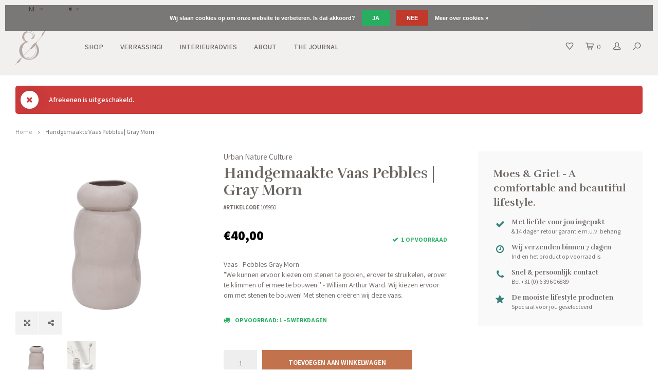

--- FILE ---
content_type: text/html;charset=utf-8
request_url: https://www.moesengriet.nl/nl/handgemaakte-vaas-pebbles-or-gray-morn.html
body_size: 12041
content:

<!DOCTYPE html>
<html lang="nl">
  <script type="application/javascript">
  (function(b, o, n, g, s, r, c) { if (b[s]) return; b[s] = {}; b[s].scriptToken = "Xy0xOTAxNDQzNTc3"; r = o.createElement(n); c = o.getElementsByTagName(n)[0]; r.async = 1; r.src = g; r.id = s + n; c.parentNode.insertBefore(r, c); })(window, document, "script", "//cdn.oribi.io/Xy0xOTAxNDQzNTc3/oribi.js", "ORIBI");
</script>
  <head> 
    <!-- Hotjar Tracking Code for www.moesengriet.nl -->
<script>
    (function(h,o,t,j,a,r){
        h.hj=h.hj||function(){(h.hj.q=h.hj.q||[]).push(arguments)};
        h._hjSettings={hjid:1057806,hjsv:6};
        a=o.getElementsByTagName('head')[0];
        r=o.createElement('script');r.async=1;
        r.src=t+h._hjSettings.hjid+j+h._hjSettings.hjsv;
        a.appendChild(r);
    })(window,document,'https://static.hotjar.com/c/hotjar-','.js?sv=');
</script>
<!-- Google Tag Manager -->
<script>(function(w,d,s,l,i){w[l]=w[l]||[];w[l].push({'gtm.start':
new Date().getTime(),event:'gtm.js'});var f=d.getElementsByTagName(s)[0],
j=d.createElement(s),dl=l!='dataLayer'?'&l='+l:'';j.async=true;j.src=
'https://www.googletagmanager.com/gtm.js?id='+i+dl;f.parentNode.insertBefore(j,f);
})(window,document,'script','dataLayer','GTM-KWBPSTR');</script>
<!-- End Google Tag Manager -->
    
    <meta name="p:domain_verify" content="08bcc4ccb23e0bcb6bc39084a9f73391"/>
    <meta name="google-site-verification" content="c_B8cRzpqGtzf-_hQmAFgfH5G39fo4Y55_d27SwBb7I" />
        
    <meta charset="utf-8"/>
<!-- [START] 'blocks/head.rain' -->
<!--

  (c) 2008-2026 Lightspeed Netherlands B.V.
  http://www.lightspeedhq.com
  Generated: 23-01-2026 @ 08:17:30

-->
<link rel="canonical" href="https://www.moesengriet.nl/nl/handgemaakte-vaas-pebbles-or-gray-morn.html"/>
<link rel="alternate" href="https://www.moesengriet.nl/nl/index.rss" type="application/rss+xml" title="Nieuwe producten"/>
<link href="https://cdn.webshopapp.com/assets/cookielaw.css?2025-02-20" rel="stylesheet" type="text/css"/>
<meta name="robots" content="noodp,noydir"/>
<meta name="google-site-verification" content="L5oz4kDqnBB8cvMq8l0R49TOkHRmzMvfxUdMcVzR9-E"/>
<meta property="og:url" content="https://www.moesengriet.nl/nl/handgemaakte-vaas-pebbles-or-gray-morn.html?source=facebook"/>
<meta property="og:site_name" content="Moes &amp; Griet"/>
<meta property="og:title" content="Handgemaakte Vaas Pebbles | Urban Nature Culture | Moes &amp; Groet"/>
<meta property="og:description" content="&quot;We kunnen ervoor kiezen om stenen te gooien, erover te struikelen, erover te klimmen of ermee te bouwen.&#039;&#039;<br />
- William Arthur Ward ."/>
<meta property="og:image" content="https://cdn.webshopapp.com/shops/10757/files/384621063/urban-nature-culture-handgemaakte-vaas-pebbles-gra.jpg"/>
<!--[if lt IE 9]>
<script src="https://cdn.webshopapp.com/assets/html5shiv.js?2025-02-20"></script>
<![endif]-->
<!-- [END] 'blocks/head.rain' -->
    <title>Handgemaakte Vaas Pebbles | Urban Nature Culture | Moes &amp; Groet - Moes &amp; Griet</title>
    <meta name="description" content="&quot;We kunnen ervoor kiezen om stenen te gooien, erover te struikelen, erover te klimmen of ermee te bouwen.&#039;&#039;<br />
- William Arthur Ward ." />
    <meta name="keywords" content="Witte Vaas Shine, darius, handgemaakt, urban, nature, culture, glas, waves, taupe, glass, gray, morn, pebbles" />
    <meta http-equiv="X-UA-Compatible" content="IE=edge,chrome=1">
    <meta name="viewport" content="width=device-width, initial-scale=1.0">
    <meta name="apple-mobile-web-app-capable" content="yes">
    <meta name="apple-mobile-web-app-status-bar-style" content="black">
    <meta property="fb:app_id" content="966242223397117"/>
    <meta name="viewport" content="width=device-width, initial-scale=1, maximum-scale=1, user-scalable=0"/>

    <link rel="shortcut icon" href="https://cdn.webshopapp.com/shops/10757/themes/147782/v/1228449/assets/favicon.ico?20220324185947" type="image/x-icon" />
    <link href='//fonts.googleapis.com/css?family=Assistant:400,300,500,600,700,800,900' rel='stylesheet' type='text/css'>
    <link href='//fonts.googleapis.com/css?family=Rufina:400,300,500,600,700,800,900' rel='stylesheet' type='text/css'>
    <link rel="stylesheet" href="https://cdn.webshopapp.com/shops/10757/themes/147782/assets/bootstrap.css?20221001173713" />
    <link rel="stylesheet" href="https://cdn.webshopapp.com/shops/10757/themes/147782/assets/font-awesome-min.css?20221001173713" />
    <link rel="stylesheet" href="https://cdn.webshopapp.com/shops/10757/themes/147782/assets/sm-icons.css?20221001173713" />  
    <link rel="stylesheet" href="https://cdn.webshopapp.com/shops/10757/themes/147782/assets/owl-carousel-min.css?20221001173713" />  
    <link rel="stylesheet" href="https://cdn.webshopapp.com/shops/10757/themes/147782/assets/semantic.css?20221001173713" />  
    <link rel="stylesheet" href="https://cdn.webshopapp.com/shops/10757/themes/147782/assets/jquery-fancybox-min.css?20221001173713" /> 
    <link rel="stylesheet" href="https://cdn.webshopapp.com/shops/10757/themes/147782/assets/style.css?20221001173713" /> 
    <link rel="stylesheet" href="https://cdn.webshopapp.com/shops/10757/themes/147782/assets/settings.css?20221001173713" />  
    <link rel="stylesheet" href="https://cdn.webshopapp.com/assets/gui-2-0.css?2025-02-20" />
    <link rel="stylesheet" href="https://cdn.webshopapp.com/assets/gui-responsive-2-0.css?2025-02-20" />   
    <link rel="stylesheet" href="https://cdn.webshopapp.com/shops/10757/themes/147782/assets/custom.css?20221001173713" />
    <link rel="stylesheet" href="https://cdn.webshopapp.com/shops/10757/themes/147782/assets/shopmonkey.css?20221001173713" />

    <script src="https://cdn.webshopapp.com/assets/jquery-1-9-1.js?2025-02-20"></script>
    <script src="https://cdn.webshopapp.com/assets/jquery-ui-1-10-1.js?2025-02-20"></script>
   
    <script src="https://cdn.webshopapp.com/shops/10757/themes/147782/assets/bootstrap.js?20221001173713"></script>
    <script src="https://cdn.webshopapp.com/shops/10757/themes/147782/assets/owl-carousel-min.js?20221001173713"></script>
    <script src="https://cdn.webshopapp.com/shops/10757/themes/147782/assets/semantic.js?20221001173713"></script>
    <script src="https://cdn.webshopapp.com/shops/10757/themes/147782/assets/jquery-fancybox-min.js?20221001173713"></script>
    <script src="https://cdn.webshopapp.com/shops/10757/themes/147782/assets/moment.js?20221001173713"></script>  
    <script src="https://cdn.webshopapp.com/shops/10757/themes/147782/assets/js-cookie.js?20221001173713"></script>
    <script src="https://cdn.webshopapp.com/shops/10757/themes/147782/assets/jquery-countdown-min.js?20221001173713"></script>
    <script src="https://cdn.webshopapp.com/shops/10757/themes/147782/assets/global.js?20221001173713"></script>
    
    <script src="https://cdn.webshopapp.com/shops/10757/themes/147782/assets/jcarousel.js?20221001173713"></script>
    <script src="https://cdn.webshopapp.com/assets/gui.js?2025-02-20"></script>
    <script src="https://cdn.webshopapp.com/assets/gui-responsive-2-0.js?2025-02-20"></script>
    
        
    
    <!--[if lt IE 9]>
    <link rel="stylesheet" href="https://cdn.webshopapp.com/shops/10757/themes/147782/assets/style-ie.css?20221001173713" />
    <![endif]-->
  </head>
  <body >
   <!-- Google Tag Manager (noscript) -->
<noscript><iframe src="https://www.googletagmanager.com/ns.html?id=GTM-KWBPSTR"
height="0" width="0" style="display:none;visibility:hidden"></iframe></noscript>
<!-- End Google Tag Manager (noscript) -->
         
   <div itemscope itemtype="http://schema.org/BreadcrumbList">
	<div itemprop="itemListElement" itemscope itemtype="http://schema.org/ListItem">
    <a itemprop="item" href="https://www.moesengriet.nl/nl/"><span itemprop="name" content="Home"></span></a>
    <meta itemprop="position" content="1" />
  </div>
    	<div itemprop="itemListElement" itemscope itemtype="http://schema.org/ListItem">
      <a itemprop="item" href="https://www.moesengriet.nl/nl/handgemaakte-vaas-pebbles-or-gray-morn.html"><span itemprop="name" content="Handgemaakte Vaas Pebbles | Gray Morn"></span></a>
      <meta itemprop="position" content="2" />
    </div>
  </div>

<div itemscope itemtype="https://schema.org/Product">
  <meta itemprop="name" content="Urban Nature Culture Handgemaakte Vaas Pebbles | Gray Morn">
  <meta itemprop="brand" content="Urban Nature Culture" />  <meta itemprop="description" content="Vaas - Pebbles Gray Morn<br />
&quot;We kunnen ervoor kiezen om stenen te gooien, erover te struikelen, erover te klimmen of ermee te bouwen.&#039;&#039; - William Arthur Ward. Wij kiezen ervoor om met stenen te bouwen! Met stenen creëren wij deze vaas." />  <meta itemprop="image" content="https://cdn.webshopapp.com/shops/10757/files/384621063/300x250x2/urban-nature-culture-handgemaakte-vaas-pebbles-gra.jpg" />  
    <meta itemprop="mpn" content="105950" />  <meta itemprop="sku" content="105950" />  <div itemprop="offers" itemscope itemtype="https://schema.org/Offer">
    <meta itemprop="priceCurrency" content="EUR">
    <meta itemprop="price" content="40.00" />
    <meta itemprop="itemCondition" itemtype="https://schema.org/OfferItemCondition" content="https://schema.org/NewCondition"/>
   	    <meta itemprop="availability" content="Op voorraad"/>
    <meta itemprop="inventoryLevel" content="1" />
          </div>
</div>
   <div class="cart-overlay cart"></div>

<div class="cart-side cart">
  <div class="cart-inner">
    
    <div class="cart-title-wrap">
      <div class="cart-title">
        <div class="align">
          <div class="title title-font align-middle">Winkelwagen</div>
          <div class="items text-right align-middle"><span class="item-qty">0</span> artikelen</div>
        </div>
      </div>
      <div class="close-cart">
        <div class="align align-100">
          <div class="align-middle">
            <i class="fa fa-close"></i></div>
          </div>
        </div>
    </div>
    
    <div class="cart-body">
      
      
      <div class="cart-products hidden">
        <table>
                  </table>
      </div>
  
      <div class="no-cart-products">Geen producten gevonden...</div>
      
    </div>
    
    
    <div class="cart-total hidden">
      <div class="align align-100">
        <div class="price align-middle"><span class="title">Totaal:</span> <span class="qty">€0,00</span></div>
        <div class="button align-middle text-right"><a class="btn" href="https://www.moesengriet.nl/nl/cart/">Bestellen<i class="fa fa-long-arrow-right icon-right"></i></a></div>
      </div>
    </div>
    
  </div>
</div>   <div class="cart-overlay wishlist"></div>

<div class="cart-side wishlist">
  <div class="cart-inner">
    
    <div class="cart-title-wrap">
      <div class="cart-title">
        <div class="align">
          <div class="title title-font align-middle">Verlanglijst</div>
          <div class="items text-right align-middle"><span class="item-qty"></span> artikelen</div>
        </div>
      </div>
      <div class="close-cart">
        <div class="align align-100">
          <div class="align-middle">
            <i class="fa fa-close"></i></div>
          </div>
        </div>
    </div>
    
    <div class="cart-body">
      
      <div class="cart-products">
        <table>
          
        </table>
      </div>
      
            <div class="no-cart-products">U moet ingelogd zijn om deze functie te gebruiken....</div>
            
    </div>
    
  </div>
</div>   <div class="mobile-menu-overlay menu"></div>

<div class="mobile-menu cart">
  <div class="mobile-menu-inner">
    
  <div class="logo large align-middle">
    <a href="https://www.moesengriet.nl/nl/">
            <img src="https://cdn.webshopapp.com/shops/10757/themes/147782/v/1228578/assets/mobile-menu-logo.png?20220324191104" alt="Moes &amp; Griet">
          </a>
  </div>
  
    <ul class="sub-menu">
              	<li>
        	<a href="#login-popup" data-fancybox><i class="fa fa-user before"></i>Inloggen</a>
        </li>
            </ul>
    
   <ul>
          <li class=""><a class="normal-link" href="https://www.moesengriet.nl/nl/shop/"><i class="fa fa-circle-o before"></i>SHOP</a><span class="more-cats"><i class="fa fa-angle-right"></i></span>              <ul class="">
                    <li class=""><a class="normal-link" href="https://www.moesengriet.nl/nl/shop/paper-bags/">PAPER BAGS</a>
            
          </li>
                    <li class=""><a class="normal-link" href="https://www.moesengriet.nl/nl/shop/plaids-sierkussens/">PLAIDS &amp; SIERKUSSENS</a><span class="more-cats"><i class="fa fa-angle-right"></i></span>
                          <ul class="">
                                <li class=""><a class="normal-link" href="https://www.moesengriet.nl/nl/shop/plaids-sierkussens/sierkussens/">SIERKUSSENS</a></li>
                                <li class=""><a class="normal-link" href="https://www.moesengriet.nl/nl/shop/plaids-sierkussens/plaids/">PLAIDS</a></li>
                              </ul>
            
          </li>
                    <li class=""><a class="normal-link" href="https://www.moesengriet.nl/nl/shop/banken-fauteuils/">BANKEN &amp; FAUTEUILS</a>
            
          </li>
                    <li class=""><a class="normal-link" href="https://www.moesengriet.nl/nl/shop/bijzettafels-poefs/">BIJZETTAFELS &amp; POEFS</a>
            
          </li>
                    <li class=""><a class="normal-link" href="https://www.moesengriet.nl/nl/shop/kaarsen-kandelaren/">KAARSEN &amp; KANDELAREN</a>
            
          </li>
                    <li class=""><a class="normal-link" href="https://www.moesengriet.nl/nl/shop/potten-vazen/">POTTEN &amp; VAZEN</a>
            
          </li>
                    <li class=""><a class="normal-link" href="https://www.moesengriet.nl/nl/shop/haken-knoppen/">HAKEN &amp; KNOPPEN</a>
            
          </li>
                    <li class=""><a class="normal-link" href="https://www.moesengriet.nl/nl/shop/decoratie/">DECORATIE </a>
            
          </li>
                    <li class=""><a class="normal-link" href="https://www.moesengriet.nl/nl/shop/wanddecoratie/">WANDDECORATIE</a>
            
          </li>
                    <li class=""><a class="normal-link" href="https://www.moesengriet.nl/nl/shop/opbergen/">OPBERGEN</a><span class="more-cats"><i class="fa fa-angle-right"></i></span>
                          <ul class="">
                                <li class=""><a class="normal-link" href="https://www.moesengriet.nl/nl/shop/opbergen/manden-boxen/">MANDEN &amp; BOXEN</a></li>
                                <li class=""><a class="normal-link" href="https://www.moesengriet.nl/nl/shop/opbergen/paperbags/">PAPERBAGS</a></li>
                              </ul>
            
          </li>
                    <li class=""><a class="normal-link" href="https://www.moesengriet.nl/nl/shop/verlichting/">VERLICHTING</a><span class="more-cats"><i class="fa fa-angle-right"></i></span>
                          <ul class="">
                                <li class=""><a class="normal-link" href="https://www.moesengriet.nl/nl/shop/verlichting/tafellampen/">TAFELLAMPEN</a></li>
                                <li class=""><a class="normal-link" href="https://www.moesengriet.nl/nl/shop/verlichting/hanglampen/">HANGLAMPEN</a></li>
                                <li class=""><a class="normal-link" href="https://www.moesengriet.nl/nl/shop/verlichting/wandlampen/">WANDLAMPEN</a></li>
                                <li class=""><a class="normal-link" href="https://www.moesengriet.nl/nl/shop/verlichting/lichtbronnen/">LICHTBRONNEN</a></li>
                              </ul>
            
          </li>
                    <li class=""><a class="normal-link" href="https://www.moesengriet.nl/nl/shop/behang/">BEHANG</a>
            
          </li>
                    <li class=""><a class="normal-link" href="https://www.moesengriet.nl/nl/shop/baby-kids/">BABY &amp; KIDS</a>
            
          </li>
                    <li class=""><a class="normal-link" href="https://www.moesengriet.nl/nl/shop/exclusive-collection/">EXCLUSIVE COLLECTION</a><span class="more-cats"><i class="fa fa-angle-right"></i></span>
                          <ul class="">
                                <li class=""><a class="normal-link" href="https://www.moesengriet.nl/nl/shop/exclusive-collection/kussens-plaids/">KUSSENS &amp; PLAIDS</a></li>
                                <li class=""><a class="normal-link" href="https://www.moesengriet.nl/nl/shop/exclusive-collection/geurlijn/">GEURLIJN</a></li>
                                <li class=""><a class="normal-link" href="https://www.moesengriet.nl/nl/shop/exclusive-collection/wenskaarten/">WENSKAARTEN</a></li>
                                <li class=""><a class="normal-link" href="https://www.moesengriet.nl/nl/shop/exclusive-collection/shoppers/">SHOPPERS</a></li>
                                <li class=""><a class="normal-link" href="https://www.moesengriet.nl/nl/shop/exclusive-collection/verwenpakketten/">VERWENPAKKETTEN</a></li>
                              </ul>
            
          </li>
                    <li class=""><a class="normal-link" href="https://www.moesengriet.nl/nl/shop/koken-tafelen/">KOKEN &amp; TAFELEN</a><span class="more-cats"><i class="fa fa-angle-right"></i></span>
                          <ul class="">
                                <li class=""><a class="normal-link" href="https://www.moesengriet.nl/nl/shop/koken-tafelen/planken-schalen/">PLANKEN &amp; SCHALEN</a></li>
                                <li class=""><a class="normal-link" href="https://www.moesengriet.nl/nl/shop/koken-tafelen/servies-bestek/">SERVIES &amp; BESTEK</a></li>
                                <li class=""><a class="normal-link" href="https://www.moesengriet.nl/nl/shop/koken-tafelen/keukentextiel/">KEUKENTEXTIEL</a></li>
                                <li class=""><a class="normal-link" href="https://www.moesengriet.nl/nl/shop/koken-tafelen/kookboeken/">KOOKBOEKEN</a></li>
                                <li class=""><a class="normal-link" href="https://www.moesengriet.nl/nl/shop/koken-tafelen/zout/">ZOUT</a></li>
                              </ul>
            
          </li>
                    <li class=""><a class="normal-link" href="https://www.moesengriet.nl/nl/shop/boeken-schrijfwaren/">BOEKEN &amp; SCHRIJFWAREN</a>
            
          </li>
                    <li class=""><a class="normal-link" href="https://www.moesengriet.nl/nl/shop/wenskaarten/">WENSKAARTEN</a>
            
          </li>
                    <li class=""><a class="normal-link" href="https://www.moesengriet.nl/nl/shop/100-wol/">100% WOL</a>
            
          </li>
                    <li class=""><a class="normal-link" href="https://www.moesengriet.nl/nl/shop/sieraden/">SIERADEN </a>
            
          </li>
                    <li class=""><a class="normal-link" href="https://www.moesengriet.nl/nl/shop/bodylotion-zeep/">BODYLOTION &amp; ZEEP</a>
            
          </li>
                  </ul>
            </li>
          <li class=""><a class="normal-link" href="https://www.moesengriet.nl/nl/verrassing/"><i class="fa fa-circle-o before"></i>VERRASSING!</a>            </li>
          <li class=""><a class="normal-link" href="https://www.moesengriet.nl/nl/interieuradvies/"><i class="fa fa-circle-o before"></i>INTERIEURADVIES</a>            </li>
          <li class=""><a class="normal-link" href="https://www.moesengriet.nl/nl/about/"><i class="fa fa-circle-o before"></i>ABOUT</a><span class="more-cats"><i class="fa fa-angle-right"></i></span>              <ul class="">
                    <li class=""><a class="normal-link" href="https://www.moesengriet.nl/nl/about/about-us/">ABOUT US</a>
            
          </li>
                    <li class=""><a class="normal-link" href="https://www.moesengriet.nl/nl/about/pers-publicaties/">PERS &amp; PUBLICATIES </a>
            
          </li>
                    <li class=""><a class="normal-link" href="https://www.moesengriet.nl/nl/about/garantie/">GARANTIE</a>
            
          </li>
                    <li class=""><a class="normal-link" href="https://www.moesengriet.nl/nl/about/samenwerken/">SAMENWERKEN?</a>
            
          </li>
                  </ul>
            </li>
                	<li class=""><a href="https://www.moesengriet.nl/nl/blogs/journal/"><i class="fa fa-circle-o before"></i>THE JOURNAL</a></li>
                </ul>
    
    <ul class="sub-menu">
            <li>
        <a href="javascript:;"><i class="fa fa-flag before"></i>Nederlands</a><span class="more-cats"><i class="fa fa-angle-right"></i></span>
        <ul>
        	          <li><a href="https://www.moesengriet.nl/nl/">Nederlands</a></li>
                    <li><a href="https://www.moesengriet.nl/en/">English</a></li>
                    <li><a href="https://www.moesengriet.nl/fr/">Français</a></li>
                  </ul>
      </li>
                  <li>
        <a href="javascript:;"><i class="fa fa-euro before"></i>eur</a><span class="more-cats"><i class="fa fa-angle-right"></i></span>
        <ul>
                    <li><a href="https://www.moesengriet.nl/nl/session/currency/eur/">eur</a></li>
                    <li><a href="https://www.moesengriet.nl/nl/session/currency/gbp/">gbp</a></li>
                    <li><a href="https://www.moesengriet.nl/nl/session/currency/usd/">usd</a></li>
                  </ul>
      </li>
                        <li>
      	        <a href="#login-popup" data-fancybox>
                  <i class="fa fa-heart-o before"></i> Verlanglijst
        </a>
      </li>
          </ul>
    
    
    	
  </div>
</div>   <div id="login-popup">
  
<div class="col">
  <div class="title-wrap">
    <div class="title title-font">Inloggen</div>
    <div class="subtitle">Als u een account bij ons heeft, meld u dan aan.</div>
  </div>
<form class="formLogin" id="formLogin" action="https://www.moesengriet.nl/nl/account/loginPost/?return=https%3A%2F%2Fwww.moesengriet.nl%2Fnl%2Fhandgemaakte-vaas-pebbles-or-gray-morn.html" method="post">
  <input type="hidden" name="key" value="4e1d8cd93a8fa68aa7e953cc9af40c04" />
  <input type="hidden" name="type" value="login" />
  <input type="text" name="email" id="formLoginEmail" value="" placeholder="E-mailadres" />
  <input type="password" name="password" id="formLoginPassword" value="" placeholder="Wachtwoord"/>
  <div class="buttons">
      <a class="btn" href="#" onclick="$('#formLogin').submit(); return false;" title="Inloggen">Inloggen</a>
       <a class="forgot-pw" href="https://www.moesengriet.nl/nl/account/password/">Wachtwoord vergeten?</a>
  </div>
  </form>
  </div>
  
  <div class="col last">
      <div class="title-wrap">
        <div class="title title-font">Registreren</div>
        <div class="subtitle">Door een account aan te maken in deze winkel kunt u het betalingsproces sneller doorlopen, meerdere adressen opslaan, bestellingen bekijken en volgen en meer.</div>
        <div class="buttons">
          <a class="btn" href="https://www.moesengriet.nl/nl/account/register/" title="Account aanmaken">Account aanmaken</a>
      </div>
      </div>
    </div>
  
</div>
<header id="header" class="menu-in-header">
  
    <div class="topbar body-wrap">
    <div class="container-wide">
      <div class="align">
        
        <div class="align-middle text-left">
          <ul><li class="hidden-xs"><a href="javascript:;">NL<i class="fa fa-angle-down right-icon arrow"></i></a><ul><li><a href="https://www.moesengriet.nl/nl/go/product/127194541">NL</a></li><li><a href="https://www.moesengriet.nl/en/go/product/127194541">EN</a></li><li><a href="https://www.moesengriet.nl/fr/go/product/127194541">FR</a></li></ul></li><li class="hidden-xs"><a href="javascript:;">€<i class="fa fa-angle-down right-icon arrow"></i></a><ul><li><a href="https://www.moesengriet.nl/nl/session/currency/eur/">€</a></li><li><a href="https://www.moesengriet.nl/nl/session/currency/gbp/">£</a></li><li><a href="https://www.moesengriet.nl/nl/session/currency/usd/">$</a></li></ul></li></ul>        </div>
        
        <div class="align-middle text-right">
                  </div>

      </div>
    </div>
  </div>
    
  <div class="main-header body-wrap">
    <div class="container-wide">
      <div class="align">
        
        <div class="menu-button align-middle hidden-md hidden-lg">
          <a class="open-menu">
            <ul>
              <li></li>
              <li></li>
              <li></li>
              <li>menu</li>
            </ul>
          </a>
        </div>
        
        <div class="logo large align-middle">
          <a href="https://www.moesengriet.nl/nl/">
                        <img src="https://cdn.webshopapp.com/shops/10757/themes/147782/v/1227633/assets/logo.png?20220324185654" alt="Moes &amp; Griet">
                      </a>
        </div>
        
                <div class="main-menu align-middle hidden-sm hidden-xs">
          <ul>
                        <li class=""><a href="https://www.moesengriet.nl/nl/shop/">SHOP</a></li>
                        <li class=""><a href="https://www.moesengriet.nl/nl/verrassing/">VERRASSING!</a></li>
                        <li class=""><a href="https://www.moesengriet.nl/nl/interieuradvies/">INTERIEURADVIES</a></li>
                        <li class=""><a href="https://www.moesengriet.nl/nl/about/">ABOUT</a></li>
                                                <li class=""><a href="https://www.moesengriet.nl/nl/blogs/journal/">THE JOURNAL</a></li>
                                              </ul>
        </div>
                
                
        <div class="icons align-middle text-right">
          <ul>
                        <li class="wishlist-header hidden-xs" title="Verlanglijst">
                            <a href="#login-popup" data-fancybox>
                              <span class="icon"><i class="sm-icon sm-heart"></i></span>
                <span class="text hidden"></span>
              </a>
            </li>
                        <li class="cart-header" title="Winkelwagen">
              <a class="open-cart" href="javascript:;">
                <span class="icon"><i class="sm-icon sm-cart"></i></span>
                <span class="text">0</span>
              </a>
            </li>
            <li class="account-header hidden-xs" title="Mijn account">
                            <a href="#login-popup" data-fancybox>
                <span class="icon"><i class="sm-icon sm-user-outline"></i></span>
              </a>
                          </li>
            <li class="" title="Zoeken">
              <a class="open-search" href="javascript:;">
                <span class="icon"><i class="sm-icon sm-zoom"></i></span>
              </a>
            </li>
          </ul>
        </div>
          
      </div>
    </div>
    
    <div class="search-bar">
      <form action="https://www.moesengriet.nl/nl/search/" method="get" id="formSearch">
        <div class="container-wide relative">
          <input type="text" name="q" autocomplete="off"  value="" placeholder="Zoeken..."/>
          <span onclick="$('#formSearch').submit();" title="Zoeken" class="icon"><i class="sm-icon sm-zoom"></i></span>
        </div>
        
        <div class="autocomplete">
          <div class="container-wide">
            <div class="search-products products-livesearch row"></div>
            <div class="more"><a href="#">Bekijk alle resultaten <span>(0)</span></a></div>
            <div class="notfound">Geen producten gevonden...</div>
          </div>
        </div>
      </form>
    </div>
    
  </div>
    
      
      
</header>    
    <main class="body-wrap">
      <div class="search-overlay"></div>
      <div class="main-content">
        
<div class="message-container">
  <div class="container-wide">
  <div class="messages text-center">

            
            
            <div class="message-wrap">
        <div class="message error align">
          <div class="icon align-middle"><i class="fa fa-times" aria-hidden="true"></i></div>
          <div class="text align-middle">
            <ul>
                            <li>Afrekenen is uitgeschakeld.</li>
                          </ul>
          </div>
        </div>
      </div>
          
  </div>
  </div>
</div>
        
  



<div id="share-popup">
  <div class="title-wrap">
    <div class="title title-font">Delen</div>
    <div class="subtitle">Deel dit product</div>
  </div>
  <ul><li><a href="https://www.facebook.com/sharer/sharer.php?u=https://www.moesengriet.nl/nl/handgemaakte-vaas-pebbles-or-gray-morn.html" class="social facebook" target="_blank"><i class="fa fa-facebook"></i></a></li><li><a href="https://twitter.com/home?status=Handgemaakte Vaas Pebbles | Gray Morn%20-%20handgemaakte-vaas-pebbles-or-gray-morn.html" class="social twitter" target="_blank"><i class="fa fa-twitter"></i></a></li><li><a href="https://pinterest.com/pin/create/button/?url=https://www.moesengriet.nl/nl/handgemaakte-vaas-pebbles-or-gray-morn.html&media=https://cdn.webshopapp.com/shops/10757/files/384621063/image.jpg&description=Vaas - Pebbles Gray Morn<br />
&quot;We kunnen ervoor kiezen om stenen te gooien, erover te struikelen, erover te klimmen of ermee te bouwen.&#039;&#039; - William Arthur Ward. Wij kiezen ervoor om met stenen te bouwen! Met stenen creëren wij deze vaas." class="social pinterest" target="_blank"><i class="fa fa-pinterest"></i></a></li></ul></div>

<div id="review-popup">
  <div class="title-wrap">
    <div class="title title-font">Je beoordeling toevoegen</div>
    <div class="subtitle">Beoordeel Handgemaakte Vaas Pebbles | Gray Morn</div>
  </div>
  <form action="https://www.moesengriet.nl/nl/account/reviewPost/127194541/" method="post">
  	<input type="hidden" name="key" value="4e1d8cd93a8fa68aa7e953cc9af40c04">
    <input type="text" name="name" value="" placeholder="Naam" class="required">
    <select id="gui-form-score" name="score">
      <option value="1">1 Star</option>
      <option value="2">2 Stars</option>
      <option value="3">3 Stars</option>
      <option value="4">4 Stars</option>
      <option value="5" selected="selected">5 Stars</option>
  	</select>
    <textarea name="review" placeholder="Beoordelen" class="required"></textarea>
    <div class="button">
    	<a class="btn submit-form" href="javascript:;">Opslaan</a>
    </div>
  </form>
</div>

<div id="productpage">
  <div class="container-wide">
    
  	<div class="breadcrumbs">
      <a href="https://www.moesengriet.nl/nl/" title="Home">Home</a>
           	<i class="fa fa-angle-right"></i><a class="last" href="https://www.moesengriet.nl/nl/handgemaakte-vaas-pebbles-or-gray-morn.html">Handgemaakte Vaas Pebbles | Gray Morn</a>
          </div>  
    
    <div class="row">
      
      <div class="productpage-col with-usp">
      	<div class="row">
        
          <div class="col-sm-6 col-md-5 col-lg-5">
            <div class="product-images-block">
              <div id="product-images" class="owl-carousel owl-theme">
                                <div class="item">
                  <a href="https://cdn.webshopapp.com/shops/10757/files/384621063/image.jpg" data-fancybox="product-images2">
                    <div class="image">
                        <img src="https://cdn.webshopapp.com/shops/10757/files/384621063/750x1000x2/urban-nature-culture-handgemaakte-vaas-pebbles-gra.jpg">
                    </div>
                  </a>
                  <ul class="product-actions"><li><a href="https://cdn.webshopapp.com/shops/10757/files/384621063/image.jpg" data-fancybox="product-images" data-toggle="tooltip" data-placement="top" title="Zoom"><i class="fa fa-arrows-alt"></i></a></li><li><a href="#share-popup" data-fancybox data-toggle="tooltip" data-placement="top" title="Deel dit product"><i class="fa fa-share-alt"></i></a></li></ul> 
                </div>
                                <div class="item">
                  <a href="https://cdn.webshopapp.com/shops/10757/files/384621062/image.jpg" data-fancybox="product-images2">
                    <div class="image">
                        <img src="https://cdn.webshopapp.com/shops/10757/files/384621062/750x1000x2/urban-nature-culture-handgemaakte-vaas-pebbles-gra.jpg">
                    </div>
                  </a>
                  <ul class="product-actions"><li><a href="https://cdn.webshopapp.com/shops/10757/files/384621062/image.jpg" data-fancybox="product-images" data-toggle="tooltip" data-placement="top" title="Zoom"><i class="fa fa-arrows-alt"></i></a></li><li><a href="#share-popup" data-fancybox data-toggle="tooltip" data-placement="top" title="Deel dit product"><i class="fa fa-share-alt"></i></a></li></ul> 
                </div>
                              </div>

              <div class="thumbs-row row">
                <div id="product-thumbs" class="owl-carousel owl-theme hidden-xs no-arrows">
                                    <div class="item">
                    <div class="thumb">
                      <div class="thumb-inner">
                        <img src="https://cdn.webshopapp.com/shops/10757/files/384621063/300x400x2/urban-nature-culture-handgemaakte-vaas-pebbles-gra.jpg">
                      </div>
                    </div>
                  </div>
                                    <div class="item">
                    <div class="thumb">
                      <div class="thumb-inner">
                        <img src="https://cdn.webshopapp.com/shops/10757/files/384621062/300x400x2/urban-nature-culture-handgemaakte-vaas-pebbles-gra.jpg">
                      </div>
                    </div>
                  </div>
                                  </div>
              </div>


            </div> 	
          </div>

          <div class="col-sm-6 col-md-7 col-lg-7">
            <div class="product-info main-product-info with-usp">

              <div class="top-info">
                                  <div class="product-brand"><a href="https://www.moesengriet.nl/nl/brands/urban-nature-culture/">Urban Nature Culture</a></div>
                                <h1 class="product-title">Handgemaakte Vaas Pebbles | Gray Morn</h1>

                                <div class="stars-code">
                  <div class="align">
                                                            <div class="align-bottom hidden-xs">
                      <div class="product-code"><span class="title">Artikelcode</span> 105950</div>
                    </div>
                                      </div>
                </div>
                              </div>


              <div class="price-stock">
                <div class="align">

                  <div class="price align-bottom">      
                      
                    <span class="new-price">€40,00</span>
                                                                                 
                  </div>
									
                                    <div class="stock align-bottom text-right">
                    <div class="stock">
                                            <div class="green"><i class="fa fa-check"></i>1 op voorraad</div>
                                          </div>
                  </div>
                  
                </div>
              </div>

              <div class="product-description">
                Vaas - Pebbles Gray Morn<br />
&quot;We kunnen ervoor kiezen om stenen te gooien, erover te struikelen, erover te klimmen of ermee te bouwen.&#039;&#039; - William Arthur Ward. Wij kiezen ervoor om met stenen te bouwen! Met stenen creëren wij deze vaas.
              </div>

                            <div class="product-delivery green">
                <i class="fa fa-truck"></i>Op voorraad: 1 - 5 werkdagen
              </div>
              
              
              <form action="https://www.moesengriet.nl/nl/cart/add/253024214/" id="product_configure_form" method="post">
                                                <input type="hidden" name="bundle_id" id="product_configure_bundle_id" value="">
                
                                <div class="cart"><div class="input-wrap"><input type="text" name="quantity" value="1" /><div class="change"><a href="javascript:;" onclick="updateQuantity('up', $(this));" class="up">+</a><a href="javascript:;" onclick="updateQuantity('down', $(this));" class="down">-</a></div></div><a href="javascript:;" onclick="$('#product_configure_form').submit();" class="btn add-cart" title="Toevoegen aan winkelwagen">Toevoegen aan winkelwagen</a><a href="https://www.moesengriet.nl/nl/account/wishlistAdd/127194541/?variant_id=253024214" class="btn gray add-wishlist" title="Aan verlanglijst toevoegen"><span class=""><i class="fa fa-heart-o"></i></span></a></div>                
                
              </form>
              
                            <div class="product-payments"></div>              
            </div>
          </div>
        
      	</div>
      </div>
      
            <div class="productusp-col">
        <div class="product-usp">
          <div class="usp-title title-font">Moes &amp; Griet - A comfortable and beautiful lifestyle<span class="dot">.</span></div>
          <ul>
            <li class="align">
              <span class="icon align-top"><i class="fa fa-check"></i></span>
              <span class="text align-middle">
                <div class="title title-font">Met liefde voor jou ingepakt</div> 
                <div class="content">&amp; 14 dagen retour garantie m.u.v. behang</div>
              </span>
            </li>
            <li class="align">
              <span class="icon align-top"><i class="fa fa-clock-o"></i></span>
              <span class="text align-middle">
                <div class="title title-font">Wij verzenden binnen 7 dagen </div> 
                <div class="content">Indien het product op voorraad is</div>
              </span>
            </li>
            <div class="clearfix visible-md"></div>
            <li class="align">
              <span class="icon align-top"><i class="fa fa-phone"></i></span>
              <span class="text align-middle">
                <div class="title title-font">Snel &amp; persoonlijk contact</div> 
                <div class="content">Bel +31 (0) 6 396 068 89</div>
              </span>
            </li>
            <li class="align">
              <span class="icon align-top"><i class="fa fa-star"></i></span>
              <span class="text align-middle">
                <div class="title title-font">De mooiste lifestyle producten</div> 
                <div class="content">Speciaal voor jou geselecteerd</div>
              </span>
            </li>
            <div class="clearfix visible-md"></div>
          </ul>
          <div class="clearfix"></div>
        </div>
      </div>
            
    </div>
    
  </div>
  
  <div class="product-content">
    
    <div class="titles-box">
      <div class="container-wide">
        <div class="titles row">
          <div class="col-xs-12">
            <div class="title title-font">
            	Beschrijving
            </div>
          </div>
                  </div>
      </div>
    </div>
    
    <div class="container-wide">
        <div class="row">
          <div class="col-xs-12">
            <div class="page">
            	<ul class="product--base-info list--unstyled">
<li class="base-info--entry"><span class="entry--label">Materiaal: </span> <span class="entry--content">Aardewerk</span></li>
<li class="base-info--entry"><span class="entry--label">Kleur: </span> <span class="entry--content">Graymorn</span></li>
<li class="base-info--entry"><span class="entry--label">Afmetingen: </span> <span class="entry--content">Ø 14,9x27 CM</span></li>
</ul>
<p>"We kunnen ervoor kiezen om stenen te gooien, erover te struikelen, erover te klimmen of ermee te bouwen.''<br />- William Arthur Ward</p>
<p><strong>Wij kiezen ervoor om met stenen te bouwen.</strong></p>
<p>Met stenen creëren wij bijvoorbeeld een one-of-a-kind vaas met een speels karakter.</p>
<p>Deze vaas van aardewerk, in een grijze morn-tint met een glanzende hoogglans afwerking, is handgemaakt in Portugal.</p>
<p>Hij lijkt precies op twee glanzende kiezelstenen, opgestapeld naast de rivier, als de manier van de mens om te zeggen 'ik was hier'.</p>
<p>Hij omhelst je varens, bladeren of lievelingsbloemen, maar komt ook op zichzelf echt tot zijn recht. Dit is natuur in stedelijk ontwerp.</p>
            </div>
          </div>
                  </div>
      </div>
    
  </div>
  
    
    
    <div class="related-products">
    <div class="container-wide">
    	
    <div class="title-featured text-center">
      <div class="title-wrap">
        <h2 class="title">Andere kochten ook</h2>
              </div>
    </div>
      
      <div class="row products">
        <div class="related-products-slider owl-carousel owl-theme" data-tiles="4|3|2|2" data-items="4">
                                                                                                                                                                            <div class="item">
            	  

<div id="80471708" class="quickview-popup" data-inf-id="inf_id_here">
  
  <div class="align">
    <div class="images-wrap align-middle">
      <div class="images">
        <div class="quickview-images owl-carousel owl-theme">
          <div class="item">
            <img src="https://cdn.webshopapp.com/shops/10757/files/241027856/500x500x2/image.jpg" alt="Opbergpot Marmer Small | 9 x Ø 10 cm" title="Opbergpot Marmer Small | 9 x Ø 10 cm">
          </div>
        </div>
      </div>
    </div>
    <div class="info align-top">
      <div class="product-info">
      	
                    <div class="product-title title-font" data-infinite-product-title>Opbergpot Marmer Small | 9 x Ø 10 cm</div>
          
                    <div class="stars-code">
            <div class="align">
                            <div class="align-bottom">
                <div class="product-code" data-infinite-product-code><span class="title">Artikelcode</span> Marmerpot01</div>
              </div>
            </div>
          </div>
                  
        <div class="price-stock">
          <div class="align">

            <div class="price align-bottom">      
              <span class="old-price"><span class="price-wrap" data-infinite-product-price-old></span></span>
              <span class="new-price"><span class="price-wrap" data-infinite-product-price-new>€23,00</span></span>
                                                      </div>
						
                        <div class="stock align-bottom text-right">
              <div class="stock">
                                <div class="green"><i class="fa fa-check"></i>op voorraad</div>
                              </div>
            </div>
            
          </div>
        </div>
        
        
        <div class="product-description" data-infinite-product-description>
                    Je keuken of badkamer verdient af en toe ook wel iets moois, dat zit helemaal goed met deze mooie voorraadpot van marmer.
                  </div>
        
        
      <form action="https://www.moesengriet.nl/nl/cart/add/159383114/"  method="post" data-infinite-product-form>
        <div class="product-option hidden">
          <div class="product-configure-variants">
            <label>Maak een keuze: <em>*</em></label>
            <select class="variants">

            </select>
          </div>
        </div>

          <div class="cart"><div class="input-wrap"><input type="text" name="quantity" value="1" /><div class="change"><a href="javascript:;" onclick="updateQuantity('up', $(this));" class="up">+</a><a href="javascript:;" onclick="updateQuantity('down', $(this));" class="down">-</a></div></div><a href="javascript:;" onclick="$(this).closest('form').submit();" class="btn add-cart" title="Toevoegen aan winkelwagen">Toevoegen aan winkelwagen</a><a href="https://www.moesengriet.nl/nl/account/wishlistAdd/80471708/?variant_id=159383114" class="btn gray" title="Aan verlanglijst toevoegen" data-infinite-wishlist-href>Aan verlanglijst toevoegen</a></div>
      </form>
        
        
        
      </div>
    </div>
  </div>
  
</div>


<div class="product inf-product col-xs-12 show-second" data-url="https://www.moesengriet.nl/nl/opbergpot-marmer-small-or-9-x-o10-cm.html" data-img-settings="300x400x2" data-id="80471708" data-inf-id="inf_id_here">
  <div class="product-inner border-on-hover">
  
  
  <div class="image-wrap">

    <div class="product-labels"><div class="product-label sale percentage"></div></div>    
    
        <div class="wishlist-btn">
      <form>
                <a href="#login-popup" data-fancybox><i class="fa fa-heart-o"></i></a>
              </form>
    </div>
        
        <div class="quickview-button hidden-md hidden-sm hidden-xs">
    	<a class="btn" href="javascript:;" data-product-url="https://www.moesengriet.nl/nl/opbergpot-marmer-small-or-9-x-o10-cm.html" data-infinite-quickview-button>Quickview</a>
      <a class="open-link hidden" href="#80471708" data-fancybox data-infinite-quickview-link>test</a>
    </div>
        
    <a href="https://www.moesengriet.nl/nl/opbergpot-marmer-small-or-9-x-o10-cm.html" title="Opbergpot Marmer Small | 9 x Ø 10 cm" data-infinite-product-url>
      <span class="img-wrap">
            <img src="https://cdn.webshopapp.com/shops/10757/files/241027856/300x400x2/opbergpot-marmer-small-9-x-10-cm.jpg" alt="Opbergpot Marmer Small | 9 x Ø 10 cm" title="Opbergpot Marmer Small | 9 x Ø 10 cm" data-infinite-product-image/>
            </span>
    </a>
    
  </div>
  
  
  <div class="info">
    
        <div class="product-brand" data-infinite-product-brand></div>
        
    <a href="https://www.moesengriet.nl/nl/opbergpot-marmer-small-or-9-x-o10-cm.html" title="Opbergpot Marmer Small | 9 x Ø 10 cm" class="title title-font two-lines" data-infinite-product-title>Opbergpot Marmer Small | 9 x Ø 10 cm</a>
    
    
        
        <div class="description three-lines" data-infinite-product-description>
      Je keuken of badkamer verdient af en toe ook wel iets moois, dat zit helemaal goed met deze mooie voorraadpot van marmer.
    </div>
        
    <div class="price-cart-wrap">
      <div class="price">      
        <span class="old-price"><span class="price-inner" data-infinite-product-price-old></span></span>
        <span class="new-price"><span class="price-inner" data-infinite-product-price-new>€23,00</span></span>
                                <div class="unit-price"></div>
                 
      </div>
          
            <form action="https://www.moesengriet.nl/nl/cart/add/159383114/" method="post" class="product-collection-form" data-infinite-product-form>
        <div class="cart">
          <div class="input-wrap">
            <input type="text" name="quantity" value="1" />
            <div class="change hidden-xs">
              <a href="javascript:;" onclick="updateQuantity('up', $(this));" class="up">+</a>
              <a href="javascript:;" onclick="updateQuantity('down', $(this));" class="down">-</a>
            </div>
          </div>  
          <a href="javascript:;" class="btn add-cart add-live" title="Toevoegen aan winkelwagen"><i class="sm-icon sm-cart"></i></a>
        </div>
      </form>
                
    </div>
    
  </div>
     
  </div>
</div>
            </div>
                      <div class="item">
            	  

<div id="91194185" class="quickview-popup" data-inf-id="inf_id_here">
  
  <div class="align">
    <div class="images-wrap align-middle">
      <div class="images">
        <div class="quickview-images owl-carousel owl-theme">
          <div class="item">
            <img src="https://cdn.webshopapp.com/shops/10757/files/268203368/500x500x2/image.jpg" alt="Decoratieve beker" title="Decoratieve beker">
          </div>
        </div>
      </div>
    </div>
    <div class="info align-top">
      <div class="product-info">
      	
                    <div class="product-title title-font" data-infinite-product-title>Decoratieve beker</div>
          
                    <div class="stars-code">
            <div class="align">
                            <div class="align-bottom">
                <div class="product-code" data-infinite-product-code><span class="title">Artikelcode</span> Beker02</div>
              </div>
            </div>
          </div>
                  
        <div class="price-stock">
          <div class="align">

            <div class="price align-bottom">      
              <span class="old-price"><span class="price-wrap" data-infinite-product-price-old></span></span>
              <span class="new-price"><span class="price-wrap" data-infinite-product-price-new>€20,00</span></span>
                                                      </div>
						
                        <div class="stock align-bottom text-right">
              <div class="stock">
                                <div class="green"><i class="fa fa-check"></i>op voorraad</div>
                              </div>
            </div>
            
          </div>
        </div>
        
        
        <div class="product-description" data-infinite-product-description>
                    Decoratieve beker.
                  </div>
        
        
      <form action="https://www.moesengriet.nl/nl/cart/add/181814105/"  method="post" data-infinite-product-form>
        <div class="product-option hidden">
          <div class="product-configure-variants">
            <label>Maak een keuze: <em>*</em></label>
            <select class="variants">

            </select>
          </div>
        </div>

          <div class="cart"><div class="input-wrap"><input type="text" name="quantity" value="1" /><div class="change"><a href="javascript:;" onclick="updateQuantity('up', $(this));" class="up">+</a><a href="javascript:;" onclick="updateQuantity('down', $(this));" class="down">-</a></div></div><a href="javascript:;" onclick="$(this).closest('form').submit();" class="btn add-cart" title="Toevoegen aan winkelwagen">Toevoegen aan winkelwagen</a><a href="https://www.moesengriet.nl/nl/account/wishlistAdd/91194185/?variant_id=181814105" class="btn gray" title="Aan verlanglijst toevoegen" data-infinite-wishlist-href>Aan verlanglijst toevoegen</a></div>
      </form>
        
        
        
      </div>
    </div>
  </div>
  
</div>


<div class="product inf-product col-xs-12 show-second" data-url="https://www.moesengriet.nl/nl/decoratieve-beker.html" data-img-settings="300x400x2" data-id="91194185" data-inf-id="inf_id_here">
  <div class="product-inner border-on-hover">
  
  
  <div class="image-wrap">

    <div class="product-labels"><div class="product-label sale percentage"></div></div>    
    
        <div class="wishlist-btn">
      <form>
                <a href="#login-popup" data-fancybox><i class="fa fa-heart-o"></i></a>
              </form>
    </div>
        
        <div class="quickview-button hidden-md hidden-sm hidden-xs">
    	<a class="btn" href="javascript:;" data-product-url="https://www.moesengriet.nl/nl/decoratieve-beker.html" data-infinite-quickview-button>Quickview</a>
      <a class="open-link hidden" href="#91194185" data-fancybox data-infinite-quickview-link>test</a>
    </div>
        
    <a href="https://www.moesengriet.nl/nl/decoratieve-beker.html" title="Decoratieve beker" data-infinite-product-url>
      <span class="img-wrap">
            <img src="https://cdn.webshopapp.com/shops/10757/files/268203368/300x400x2/decoratieve-beker.jpg" alt="Decoratieve beker" title="Decoratieve beker" data-infinite-product-image/>
            </span>
    </a>
    
  </div>
  
  
  <div class="info">
    
        <div class="product-brand" data-infinite-product-brand></div>
        
    <a href="https://www.moesengriet.nl/nl/decoratieve-beker.html" title="Decoratieve beker" class="title title-font two-lines" data-infinite-product-title>Decoratieve beker</a>
    
    
        
        <div class="description three-lines" data-infinite-product-description>
      Decoratieve beker.
    </div>
        
    <div class="price-cart-wrap">
      <div class="price">      
        <span class="old-price"><span class="price-inner" data-infinite-product-price-old></span></span>
        <span class="new-price"><span class="price-inner" data-infinite-product-price-new>€20,00</span></span>
                                <div class="unit-price"></div>
                 
      </div>
          
            <form action="https://www.moesengriet.nl/nl/cart/add/181814105/" method="post" class="product-collection-form" data-infinite-product-form>
        <div class="cart">
          <div class="input-wrap">
            <input type="text" name="quantity" value="1" />
            <div class="change hidden-xs">
              <a href="javascript:;" onclick="updateQuantity('up', $(this));" class="up">+</a>
              <a href="javascript:;" onclick="updateQuantity('down', $(this));" class="down">-</a>
            </div>
          </div>  
          <a href="javascript:;" class="btn add-cart add-live" title="Toevoegen aan winkelwagen"><i class="sm-icon sm-cart"></i></a>
        </div>
      </form>
                
    </div>
    
  </div>
     
  </div>
</div>
            </div>
                      <div class="item">
            	  

<div id="110976156" class="quickview-popup" data-inf-id="inf_id_here">
  
  <div class="align">
    <div class="images-wrap align-middle">
      <div class="images">
        <div class="quickview-images owl-carousel owl-theme">
          <div class="item">
            <img src="https://cdn.webshopapp.com/shops/10757/files/330309067/500x500x2/image.jpg" alt="Urban Nature Culture Vaas Paloma | Ø 9 x 26 cm" title="Urban Nature Culture Vaas Paloma | Ø 9 x 26 cm">
          </div>
        </div>
      </div>
    </div>
    <div class="info align-top">
      <div class="product-info">
      	
                    	<div class="product-brand" data-infinite-product-brand>Urban Nature Culture</div>
                    <div class="product-title title-font" data-infinite-product-title>Vaas Paloma | Ø 9 x 26 cm</div>
          
                    <div class="stars-code">
            <div class="align">
                            <div class="align-bottom">
                <div class="product-code" data-infinite-product-code><span class="title">Artikelcode</span> 105481</div>
              </div>
            </div>
          </div>
                  
        <div class="price-stock">
          <div class="align">

            <div class="price align-bottom">      
              <span class="old-price"><span class="price-wrap" data-infinite-product-price-old></span></span>
              <span class="new-price"><span class="price-wrap" data-infinite-product-price-new>€18,00</span></span>
                                                      </div>
						
                        <div class="stock align-bottom text-right">
              <div class="stock">
                                <div class="green"><i class="fa fa-check"></i>op voorraad</div>
                              </div>
            </div>
            
          </div>
        </div>
        
        
        <div class="product-description" data-infinite-product-description>
                    Vul hem met je favoriete bloemen, veren of bloesemtakken en geniet gewoon van thuis.  
                  </div>
        
        
      <form action="https://www.moesengriet.nl/nl/cart/add/224018220/"  method="post" data-infinite-product-form>
        <div class="product-option hidden">
          <div class="product-configure-variants">
            <label>Maak een keuze: <em>*</em></label>
            <select class="variants">

            </select>
          </div>
        </div>

          <div class="cart"><div class="input-wrap"><input type="text" name="quantity" value="1" /><div class="change"><a href="javascript:;" onclick="updateQuantity('up', $(this));" class="up">+</a><a href="javascript:;" onclick="updateQuantity('down', $(this));" class="down">-</a></div></div><a href="javascript:;" onclick="$(this).closest('form').submit();" class="btn add-cart" title="Toevoegen aan winkelwagen">Toevoegen aan winkelwagen</a><a href="https://www.moesengriet.nl/nl/account/wishlistAdd/110976156/?variant_id=224018220" class="btn gray" title="Aan verlanglijst toevoegen" data-infinite-wishlist-href>Aan verlanglijst toevoegen</a></div>
      </form>
        
        
        
      </div>
    </div>
  </div>
  
</div>


<div class="product inf-product col-xs-12 show-second" data-url="https://www.moesengriet.nl/nl/vase-recycled-glass-paloma.html" data-img-settings="300x400x2" data-id="110976156" data-inf-id="inf_id_here">
  <div class="product-inner border-on-hover">
  
  
  <div class="image-wrap">

    <div class="product-labels"><div class="product-label sale percentage"></div></div>    
    
        <div class="wishlist-btn">
      <form>
                <a href="#login-popup" data-fancybox><i class="fa fa-heart-o"></i></a>
              </form>
    </div>
        
        <div class="quickview-button hidden-md hidden-sm hidden-xs">
    	<a class="btn" href="javascript:;" data-product-url="https://www.moesengriet.nl/nl/vase-recycled-glass-paloma.html" data-infinite-quickview-button>Quickview</a>
      <a class="open-link hidden" href="#110976156" data-fancybox data-infinite-quickview-link>test</a>
    </div>
        
    <a href="https://www.moesengriet.nl/nl/vase-recycled-glass-paloma.html" title="Urban Nature Culture Vaas Paloma | Ø 9 x 26 cm" data-infinite-product-url>
      <span class="img-wrap">
            <img src="https://cdn.webshopapp.com/shops/10757/files/330309067/300x400x2/urban-nature-culture-vaas-paloma-9-x-26-cm.jpg" alt="Urban Nature Culture Vaas Paloma | Ø 9 x 26 cm" title="Urban Nature Culture Vaas Paloma | Ø 9 x 26 cm" data-infinite-product-image/>
            </span>
    </a>
    
  </div>
  
  
  <div class="info">
    
        <div class="product-brand" data-infinite-product-brand>Urban Nature Culture</div>
        
    <a href="https://www.moesengriet.nl/nl/vase-recycled-glass-paloma.html" title="Urban Nature Culture Vaas Paloma | Ø 9 x 26 cm" class="title title-font two-lines" data-infinite-product-title>Vaas Paloma | Ø 9 x 26 cm</a>
    
    
        
        <div class="description three-lines" data-infinite-product-description>
      Vul hem met je favoriete bloemen, veren of bloesemtakken en geniet gewoon van thuis.  
    </div>
        
    <div class="price-cart-wrap">
      <div class="price">      
        <span class="old-price"><span class="price-inner" data-infinite-product-price-old></span></span>
        <span class="new-price"><span class="price-inner" data-infinite-product-price-new>€18,00</span></span>
                                <div class="unit-price"></div>
                 
      </div>
          
            <form action="https://www.moesengriet.nl/nl/cart/add/224018220/" method="post" class="product-collection-form" data-infinite-product-form>
        <div class="cart">
          <div class="input-wrap">
            <input type="text" name="quantity" value="1" />
            <div class="change hidden-xs">
              <a href="javascript:;" onclick="updateQuantity('up', $(this));" class="up">+</a>
              <a href="javascript:;" onclick="updateQuantity('down', $(this));" class="down">-</a>
            </div>
          </div>  
          <a href="javascript:;" class="btn add-cart add-live" title="Toevoegen aan winkelwagen"><i class="sm-icon sm-cart"></i></a>
        </div>
      </form>
                
    </div>
    
  </div>
     
  </div>
</div>
            </div>
                      <div class="item">
            	  

<div id="118124441" class="quickview-popup" data-inf-id="inf_id_here">
  
  <div class="align">
    <div class="images-wrap align-middle">
      <div class="images">
        <div class="quickview-images owl-carousel owl-theme">
          <div class="item">
            <img src="https://cdn.webshopapp.com/shops/10757/files/356866930/500x500x2/image.jpg" alt="Urban Nature Culture Witte Vaas Shine" title="Urban Nature Culture Witte Vaas Shine">
          </div>
        </div>
      </div>
    </div>
    <div class="info align-top">
      <div class="product-info">
      	
                    	<div class="product-brand" data-infinite-product-brand>Urban Nature Culture</div>
                    <div class="product-title title-font" data-infinite-product-title>Witte Vaas Shine</div>
          
                    <div class="stars-code">
            <div class="align">
                            <div class="align-bottom">
                <div class="product-code" data-infinite-product-code><span class="title">Artikelcode</span> 105880</div>
              </div>
            </div>
          </div>
                  
        <div class="price-stock">
          <div class="align">

            <div class="price align-bottom">      
              <span class="old-price"><span class="price-wrap" data-infinite-product-price-old></span></span>
              <span class="new-price"><span class="price-wrap" data-infinite-product-price-new>€30,00</span></span>
                                                      </div>
						
                        <div class="stock align-bottom text-right">
              <div class="stock">
                                <div class="green"><i class="fa fa-check"></i>op voorraad</div>
                              </div>
            </div>
            
          </div>
        </div>
        
        
        <div class="product-description" data-infinite-product-description>
                    Materiaal:  Keramiek<br />
Kleur: Wit <br />
Grootte: 15 x 30 x 5 CM
                  </div>
        
        
      <form action="https://www.moesengriet.nl/nl/cart/add/236687808/"  method="post" data-infinite-product-form>
        <div class="product-option hidden">
          <div class="product-configure-variants">
            <label>Maak een keuze: <em>*</em></label>
            <select class="variants">

            </select>
          </div>
        </div>

          <div class="cart"><div class="input-wrap"><input type="text" name="quantity" value="1" /><div class="change"><a href="javascript:;" onclick="updateQuantity('up', $(this));" class="up">+</a><a href="javascript:;" onclick="updateQuantity('down', $(this));" class="down">-</a></div></div><a href="javascript:;" onclick="$(this).closest('form').submit();" class="btn add-cart" title="Toevoegen aan winkelwagen">Toevoegen aan winkelwagen</a><a href="https://www.moesengriet.nl/nl/account/wishlistAdd/118124441/?variant_id=236687808" class="btn gray" title="Aan verlanglijst toevoegen" data-infinite-wishlist-href>Aan verlanglijst toevoegen</a></div>
      </form>
        
        
        
      </div>
    </div>
  </div>
  
</div>


<div class="product inf-product col-xs-12 show-second" data-url="https://www.moesengriet.nl/nl/witte-vaas-shine.html" data-img-settings="300x400x2" data-id="118124441" data-inf-id="inf_id_here">
  <div class="product-inner border-on-hover">
  
  
  <div class="image-wrap">

    <div class="product-labels"><div class="product-label sale percentage"></div></div>    
    
        <div class="wishlist-btn">
      <form>
                <a href="#login-popup" data-fancybox><i class="fa fa-heart-o"></i></a>
              </form>
    </div>
        
        <div class="quickview-button hidden-md hidden-sm hidden-xs">
    	<a class="btn" href="javascript:;" data-product-url="https://www.moesengriet.nl/nl/witte-vaas-shine.html" data-infinite-quickview-button>Quickview</a>
      <a class="open-link hidden" href="#118124441" data-fancybox data-infinite-quickview-link>test</a>
    </div>
        
    <a href="https://www.moesengriet.nl/nl/witte-vaas-shine.html" title="Urban Nature Culture Witte Vaas Shine" data-infinite-product-url>
      <span class="img-wrap">
            <img src="https://cdn.webshopapp.com/shops/10757/files/356866930/300x400x2/urban-nature-culture-witte-vaas-shine.jpg" alt="Urban Nature Culture Witte Vaas Shine" title="Urban Nature Culture Witte Vaas Shine" data-infinite-product-image/>
            </span>
    </a>
    
  </div>
  
  
  <div class="info">
    
        <div class="product-brand" data-infinite-product-brand>Urban Nature Culture</div>
        
    <a href="https://www.moesengriet.nl/nl/witte-vaas-shine.html" title="Urban Nature Culture Witte Vaas Shine" class="title title-font two-lines" data-infinite-product-title>Witte Vaas Shine</a>
    
    
        
        <div class="description three-lines" data-infinite-product-description>
      Materiaal:  Keramiek<br />
Kleur: Wit <br />
Grootte: 15 x 30 x 5 CM
    </div>
        
    <div class="price-cart-wrap">
      <div class="price">      
        <span class="old-price"><span class="price-inner" data-infinite-product-price-old></span></span>
        <span class="new-price"><span class="price-inner" data-infinite-product-price-new>€30,00</span></span>
                                <div class="unit-price"></div>
                 
      </div>
          
            <form action="https://www.moesengriet.nl/nl/cart/add/236687808/" method="post" class="product-collection-form" data-infinite-product-form>
        <div class="cart">
          <div class="input-wrap">
            <input type="text" name="quantity" value="1" />
            <div class="change hidden-xs">
              <a href="javascript:;" onclick="updateQuantity('up', $(this));" class="up">+</a>
              <a href="javascript:;" onclick="updateQuantity('down', $(this));" class="down">-</a>
            </div>
          </div>  
          <a href="javascript:;" class="btn add-cart add-live" title="Toevoegen aan winkelwagen"><i class="sm-icon sm-cart"></i></a>
        </div>
      </form>
                
    </div>
    
  </div>
     
  </div>
</div>
            </div>
                  </div>
      </div>
      
    </div>
  </div>
    
    
</div>      </div>
    </main>

    <footer id="footer" class="body-wrap"><div class="search-overlay"></div><div class="newsletter-block"><div class="container-wide"><div class="text"><div class="title title-font">Meld je aan voor onze nieuwsbrief</div><div class="subtitle">Ontvang de laatste updates, nieuws en aanbiedingen via email</div></div><div class="newsletter"><form id="formNewsletter" action="https://www.moesengriet.nl/nl/account/newsletter/" method="post"><input type="hidden" name="key" value="4e1d8cd93a8fa68aa7e953cc9af40c04" /><input type="text" name="email" id="formNewsletterEmail" value="" placeholder="E-mail"/><a class="btn" href="javascript:;" onclick="$('#formNewsletter').submit(); return false;" title="Abonneer"><span class="hidden-xs">Abonneer</span><span class="hidden-sm hidden-md hidden-lg"><i class="fa fa-paper-plane"></i></span></a></form></div></div></div><div class="main-footer"><div class="container-wide"><div class="row"><div class="col-sm-12 col-md-4"><div class="footer-logo large"><a href="https://www.moesengriet.nl/nl/"><img src="https://cdn.webshopapp.com/shops/10757/themes/147782/assets/footer-logo.png?20220920171055" alt="Moes &amp; Griet"></a></div><p>
                            	Moes & Griet vertegenwoordigt merken die liefde, passie & aandacht voor detail met elkaar gemeen hebben. 
                          </p><div class="socials"><a href="https://www.facebook.com/moesengriet" class="social-icon" target="_blank"><i class="fa fa-facebook" aria-hidden="true"></i></a><a href="https://www.instagram.com/moesengrietnl" class="social-icon" target="_blank" title="Instagram Moes &amp; Griet"><i class="fa fa-instagram" aria-hidden="true"></i></a><a href="https://nl.pinterest.com/moesengriet" class="social-icon" target="_blank"><i class="fa fa-pinterest" aria-hidden="true"></i></a></div><ul class="contact"><li><a href="tel:+31 6 39606889"><span class="text"><span class="title">Telefoon</span>+31 6 39606889</span></a></li><li><a href="/cdn-cgi/l/email-protection#96f5f9f8e2f7f5e2d6fbf9f3e5f3f8f1e4fff3e2b8f8fa"><span class="text"><span class="title">Mail</span><span class="__cf_email__" data-cfemail="33505c5d47525047735e5c5640565d54415a56471d5d5f">[email&#160;protected]</span></span></a></li></ul></div><div class="col-sm-12 col-md-7 col-md-offset-1"><div class="row"><div class="col-sm-4"><div class="footer-title title-font">Klantenservice<span class="plus hidden-sm hidden-md hidden-lg"><i class="fa fa-angle-right"></i></span></div><div class="content-wrap"><ul><li><a href="https://www.moesengriet.nl/nl/service/">CONTACT</a></li><li><a href="https://www.moesengriet.nl/nl/service/shipping-returns/">VERZENDEN &amp; RETOURNEREN</a></li><li><a href="https://www.moesengriet.nl/nl/service/privacy-policy/">DISCLAIMER &amp; PRIVACY POLICY</a></li><li><a href="https://www.moesengriet.nl/nl/service/garantie-and-klachten/">GARANTIE &amp; KLACHTEN</a></li><li><a href="https://www.moesengriet.nl/nl/service/payment-methods/">BETAALMETHODEN</a></li><li><a href="https://www.moesengriet.nl/nl/service/general-terms-conditions/">ALGEMENE VOORWAARDEN</a></li><li><a href="https://www.moesengriet.nl/nl/service/faq/">FAQ</a></li><li><a href="https://www.moesengriet.nl/nl/service/about/">ABOUT</a></li></ul></div></div><div class="col-sm-4"><div class="footer-title title-font">Categorieën<span class="plus hidden-sm hidden-md hidden-lg"><i class="fa fa-angle-right"></i></span></div><div class="content-wrap"><ul><li><a href="https://www.moesengriet.nl/nl/shop/">SHOP</a></li><li><a href="https://www.moesengriet.nl/nl/verrassing/">VERRASSING!</a></li><li><a href="https://www.moesengriet.nl/nl/interieuradvies/">INTERIEURADVIES</a></li><li><a href="https://www.moesengriet.nl/nl/upsell/">UPSELL</a></li><li><a href="https://www.moesengriet.nl/nl/about/">ABOUT</a></li></ul></div></div><div class="col-sm-4"><div class="footer-title title-font">Mijn account<span class="plus hidden-sm hidden-md hidden-lg"><i class="fa fa-angle-right"></i></span></div><div class="content-wrap"><ul><li><a href="https://www.moesengriet.nl/nl/account/" title="Registreren">Registreren</a></li><li><a href="https://www.moesengriet.nl/nl/account/orders/" title="Mijn bestellingen">Mijn bestellingen</a></li><li><a href="https://www.moesengriet.nl/nl/account/tickets/" title="Mijn tickets">Mijn tickets</a></li><li><a href="https://www.moesengriet.nl/nl/account/wishlist/" title="Mijn verlanglijst">Mijn verlanglijst</a></li></ul></div></div></div></div></div></div></div><div class="footer-bottom"><div class="container-wide"><div class="align"><div class="copyright align-middle">
        	© Copyright 2026 Moes &amp; Griet
                    - Powered by
                    <a href="https://www.lightspeedhq.nl/" title="Lightspeed" target="_blank">Lightspeed</a>
                                        - Theme by <a href="https://shopmonkey.nl" target="_blank">Shopmonkey</a></div><div class="payments align-middle text-right on-productpage"></div></div></div></div></footer>
<script data-cfasync="false" src="/cdn-cgi/scripts/5c5dd728/cloudflare-static/email-decode.min.js"></script><script>
  /* TRANSLATIONS */
  var basicUrl = 'https://www.moesengriet.nl/nl/';
  var readmore = 'Lees meer';
  var readless = 'Lees minder';
  var searchUrl = 'https://www.moesengriet.nl/nl/search/';
  var incTax = 'Incl. btw';
  var quantityT = 'Aantal';
  var articleCode_t = 'Artikelcode';
  var image_ratio = '300x400';
  var image_fit = '2';
  var imageNotFound_t = 'Afbeelding niet gevonden';
  var inStock_t_lower = 'op voorraad';
  var outOfStock_t_lower = 'niet op voorraad';
  var showStockLevel = 1;
  var shopId = 10757;
  var assetsUrl = 'https://cdn.webshopapp.com/shops/10757/themes/147782/assets/';
  var stickyHeader = 0;
  var loggedIn = 0;
  var wishlistUrl = 'https://www.moesengriet.nl/nl/account/wishlist/?format=json';
  var shopCurrency = '€';
  var template = 'pages/product.rain';
  var yotpo_id = '';
  var addedToCart = false;
  var showDays = ["1","2","3","4"];
  var showCountdown = false;
  var showCountdownFrom = '07';
  var showCountdownTill = '14';
  var customCartActive = true;
  var priceStatus = 'enabled';
</script>
    <!-- [START] 'blocks/body.rain' -->
<script>
(function () {
  var s = document.createElement('script');
  s.type = 'text/javascript';
  s.async = true;
  s.src = 'https://www.moesengriet.nl/nl/services/stats/pageview.js?product=127194541&hash=fff0';
  ( document.getElementsByTagName('head')[0] || document.getElementsByTagName('body')[0] ).appendChild(s);
})();
</script>
  <!-- Facebook Pixel Code -->
<script>
    !function(f,b,e,v,n,t,s)
    {if(f.fbq)return;n=f.fbq=function(){n.callMethod?
    n.callMethod.apply(n,arguments):n.queue.push(arguments)};
    if(!f._fbq)f._fbq=n;n.push=n;n.loaded=!0;n.version='2.0';
    n.queue=[];t=b.createElement(e);t.async=!0;
    t.src=v;s=b.getElementsByTagName(e)[0];
    s.parentNode.insertBefore(t,s)}(window, document,'script',
    'https://connect.facebook.net/en_US/fbevents.js');
    fbq('init', '1320759714700740');
    fbq('track', 'PageView');
</script>
<noscript><img height="1" width="1" style="display:none"
    src="https://www.facebook.com/tr?id=1320759714700740&ev=PageView&noscript=1"
/></noscript>
<!-- End Facebook Pixel Code -->

<script>
(function () {
  var s = document.createElement('script');
  s.type = 'text/javascript';
  s.async = true;
  s.src = 'https://app.sendy.nl/embed/api.js';
  ( document.getElementsByTagName('head')[0] || document.getElementsByTagName('body')[0] ).appendChild(s);
})();
</script>
  <div class="wsa-cookielaw">
            Wij slaan cookies op om onze website te verbeteren. Is dat akkoord?
      <a href="https://www.moesengriet.nl/nl/cookielaw/optIn/" class="wsa-cookielaw-button wsa-cookielaw-button-green" rel="nofollow" title="Ja">Ja</a>
      <a href="https://www.moesengriet.nl/nl/cookielaw/optOut/" class="wsa-cookielaw-button wsa-cookielaw-button-red" rel="nofollow" title="Nee">Nee</a>
      <a href="https://www.moesengriet.nl/nl/service/privacy-policy/" class="wsa-cookielaw-link" rel="nofollow" title="Meer over cookies">Meer over cookies &raquo;</a>
      </div>
<!-- [END] 'blocks/body.rain' -->
    
    </body>
</html>

--- FILE ---
content_type: text/javascript;charset=utf-8
request_url: https://www.moesengriet.nl/nl/services/stats/pageview.js?product=127194541&hash=fff0
body_size: -412
content:
// SEOshop 23-01-2026 08:17:32